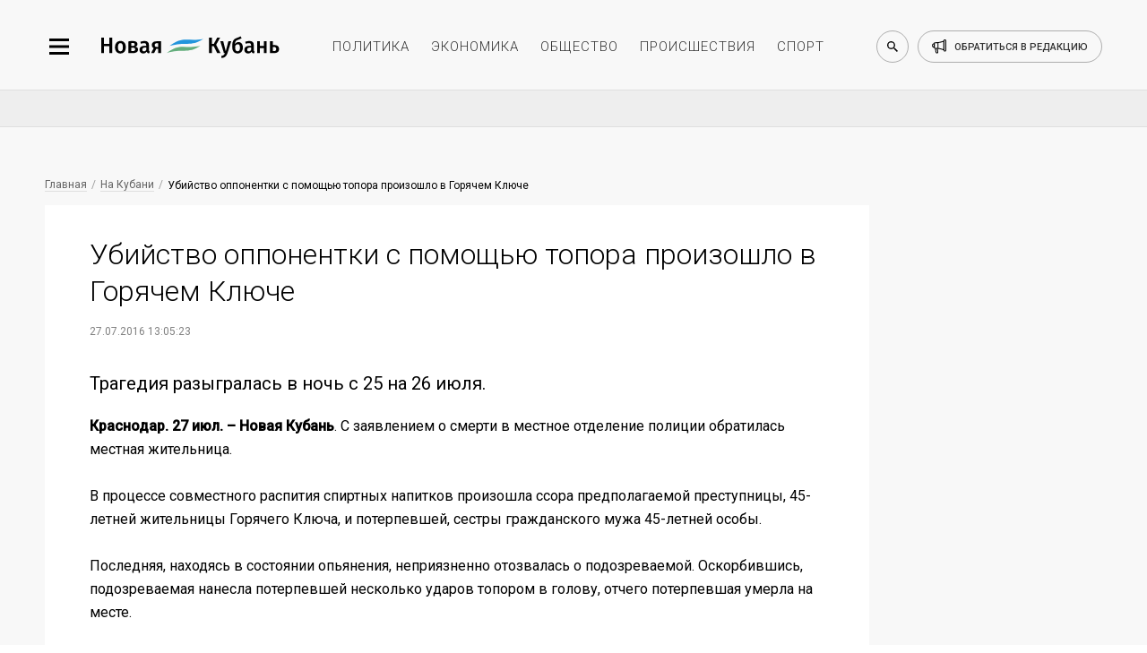

--- FILE ---
content_type: image/svg+xml
request_url: https://newkuban.ru/bitrix/templates/New_Kuban/img/small/svg/social-footer/hover/twitter.svg
body_size: 770
content:
<svg xmlns="http://www.w3.org/2000/svg" width="42" height="42" viewBox="0 0 42 42">
    <g fill="#55ACEE" fill-rule="evenodd" transform="translate(1 1)">
        <circle cx="20" cy="20" r="20" stroke="#55ACEE" stroke-width="2"/>
        <path fill="#F1F2F2" fill-rule="nonzero" d="M29 14.657a6.19 6.19 0 0 1-1.885.556 3.51 3.51 0 0 0 1.443-1.955 6.295 6.295 0 0 1-2.084.858c-.6-.687-1.452-1.116-2.397-1.116-1.813 0-3.283 1.583-3.283 3.534 0 .277.03.547.086.806-2.728-.148-5.147-1.554-6.766-3.693a3.728 3.728 0 0 0-.445 1.777c0 1.226.58 2.308 1.46 2.941a3.085 3.085 0 0 1-1.486-.442v.045c0 1.712 1.131 3.14 2.633 3.465a3.053 3.053 0 0 1-1.483.061c.418 1.404 1.63 2.426 3.067 2.455-1.124.948-2.539 1.512-4.077 1.512-.265 0-.527-.016-.783-.05A8.812 8.812 0 0 0 18.031 27c6.038 0 9.34-5.385 9.34-10.056 0-.153-.003-.306-.01-.457A6.963 6.963 0 0 0 29 14.657z"/>
    </g>
</svg>
